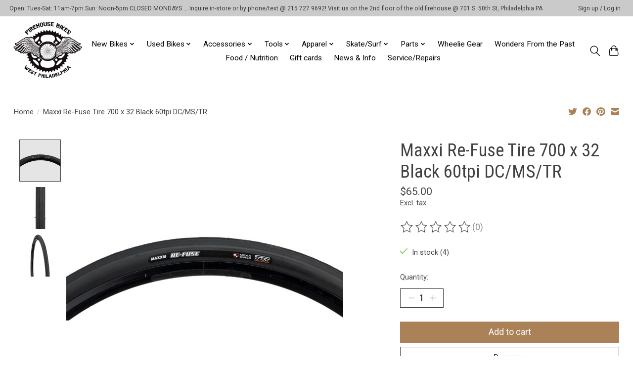

--- FILE ---
content_type: application/javascript; charset=UTF-8
request_url: https://www.firehousebicycles.com/cdn-cgi/challenge-platform/scripts/jsd/main.js
body_size: 4445
content:
window._cf_chl_opt={uTFG0:'g'};~function(h0,T,K,j,z,C,y,f){h0=I,function(U,e,ht,n,b,X){for(ht={U:370,e:418,b:386,X:384,N:361,o:376,G:351,Z:364,B:368,M:408,c:339},n=I,b=U();!![];)try{if(X=-parseInt(n(ht.U))/1*(-parseInt(n(ht.e))/2)+-parseInt(n(ht.b))/3+parseInt(n(ht.X))/4+-parseInt(n(ht.N))/5*(-parseInt(n(ht.o))/6)+-parseInt(n(ht.G))/7*(parseInt(n(ht.Z))/8)+-parseInt(n(ht.B))/9+-parseInt(n(ht.M))/10*(-parseInt(n(ht.c))/11),X===e)break;else b.push(b.shift())}catch(N){b.push(b.shift())}}(h,560295),T=this||self,K=T[h0(346)],j={},j[h0(353)]='o',j[h0(390)]='s',j[h0(335)]='u',j[h0(367)]='z',j[h0(326)]='n',j[h0(319)]='I',j[h0(304)]='b',z=j,T[h0(382)]=function(U,X,N,o,hw,hZ,hG,hU,Z,B,M,Q,S,i){if(hw={U:309,e:392,b:362,X:309,N:392,o:303,G:372,Z:308,B:303,M:308,c:395,Q:398,S:414,l:383,i:404},hZ={U:369,e:414,b:393},hG={U:336,e:379,b:345,X:315},hU=h0,X===null||void 0===X)return o;for(Z=v(X),U[hU(hw.U)][hU(hw.e)]&&(Z=Z[hU(hw.b)](U[hU(hw.X)][hU(hw.N)](X))),Z=U[hU(hw.o)][hU(hw.G)]&&U[hU(hw.Z)]?U[hU(hw.B)][hU(hw.G)](new U[(hU(hw.M))](Z)):function(V,he,O){for(he=hU,V[he(hZ.U)](),O=0;O<V[he(hZ.e)];V[O+1]===V[O]?V[he(hZ.b)](O+1,1):O+=1);return V}(Z),B='nAsAaAb'.split('A'),B=B[hU(hw.c)][hU(hw.Q)](B),M=0;M<Z[hU(hw.S)];Q=Z[M],S=s(U,X,Q),B(S)?(i=S==='s'&&!U[hU(hw.l)](X[Q]),hU(hw.i)===N+Q?G(N+Q,S):i||G(N+Q,X[Q])):G(N+Q,S),M++);return o;function G(V,O,hI){hI=I,Object[hI(hG.U)][hI(hG.e)][hI(hG.b)](o,O)||(o[O]=[]),o[O][hI(hG.X)](V)}},C=h0(337)[h0(385)](';'),y=C[h0(395)][h0(398)](C),T[h0(373)]=function(U,X,hM,hb,N,o,G,Z){for(hM={U:334,e:414,b:377,X:315,N:394},hb=h0,N=Object[hb(hM.U)](X),o=0;o<N[hb(hM.e)];o++)if(G=N[o],G==='f'&&(G='N'),U[G]){for(Z=0;Z<X[N[o]][hb(hM.e)];-1===U[G][hb(hM.b)](X[N[o]][Z])&&(y(X[N[o]][Z])||U[G][hb(hM.X)]('o.'+X[N[o]][Z])),Z++);}else U[G]=X[N[o]][hb(hM.N)](function(B){return'o.'+B})},f=function(hO,hV,hd,hi,hl,hQ,hx,e,b,X){return hO={U:406,e:327},hV={U:340,e:340,b:315,X:340,N:340,o:399,G:340,Z:366,B:315,M:340},hd={U:414},hi={U:420},hl={U:414,e:366,b:336,X:379,N:345,o:336,G:379,Z:345,B:379,M:420,c:315,Q:315,S:315,l:315,i:340,d:336,V:345,O:420,k:315,D:315,A:420,H:315,W:315,L:315,F:399},hQ={U:343,e:366},hx=h0,e=String[hx(hO.U)],b={'h':function(N){return N==null?'':b.g(N,6,function(o,hT){return hT=I,hT(hQ.U)[hT(hQ.e)](o)})},'g':function(N,o,G,hK,Z,B,M,Q,S,i,V,O,D,A,H,W,L,F){if(hK=hx,null==N)return'';for(B={},M={},Q='',S=2,i=3,V=2,O=[],D=0,A=0,H=0;H<N[hK(hl.U)];H+=1)if(W=N[hK(hl.e)](H),Object[hK(hl.b)][hK(hl.X)][hK(hl.N)](B,W)||(B[W]=i++,M[W]=!0),L=Q+W,Object[hK(hl.o)][hK(hl.G)][hK(hl.Z)](B,L))Q=L;else{if(Object[hK(hl.o)][hK(hl.B)][hK(hl.N)](M,Q)){if(256>Q[hK(hl.M)](0)){for(Z=0;Z<V;D<<=1,o-1==A?(A=0,O[hK(hl.c)](G(D)),D=0):A++,Z++);for(F=Q[hK(hl.M)](0),Z=0;8>Z;D=D<<1|1.39&F,o-1==A?(A=0,O[hK(hl.Q)](G(D)),D=0):A++,F>>=1,Z++);}else{for(F=1,Z=0;Z<V;D=D<<1.78|F,A==o-1?(A=0,O[hK(hl.S)](G(D)),D=0):A++,F=0,Z++);for(F=Q[hK(hl.M)](0),Z=0;16>Z;D=D<<1|1.19&F,o-1==A?(A=0,O[hK(hl.l)](G(D)),D=0):A++,F>>=1,Z++);}S--,0==S&&(S=Math[hK(hl.i)](2,V),V++),delete M[Q]}else for(F=B[Q],Z=0;Z<V;D=F&1.66|D<<1.75,A==o-1?(A=0,O[hK(hl.c)](G(D)),D=0):A++,F>>=1,Z++);Q=(S--,0==S&&(S=Math[hK(hl.i)](2,V),V++),B[L]=i++,String(W))}if(Q!==''){if(Object[hK(hl.d)][hK(hl.X)][hK(hl.V)](M,Q)){if(256>Q[hK(hl.O)](0)){for(Z=0;Z<V;D<<=1,o-1==A?(A=0,O[hK(hl.l)](G(D)),D=0):A++,Z++);for(F=Q[hK(hl.O)](0),Z=0;8>Z;D=F&1.75|D<<1,A==o-1?(A=0,O[hK(hl.k)](G(D)),D=0):A++,F>>=1,Z++);}else{for(F=1,Z=0;Z<V;D=D<<1.42|F,o-1==A?(A=0,O[hK(hl.D)](G(D)),D=0):A++,F=0,Z++);for(F=Q[hK(hl.A)](0),Z=0;16>Z;D=1.15&F|D<<1,o-1==A?(A=0,O[hK(hl.H)](G(D)),D=0):A++,F>>=1,Z++);}S--,0==S&&(S=Math[hK(hl.i)](2,V),V++),delete M[Q]}else for(F=B[Q],Z=0;Z<V;D=1&F|D<<1.09,o-1==A?(A=0,O[hK(hl.l)](G(D)),D=0):A++,F>>=1,Z++);S--,S==0&&V++}for(F=2,Z=0;Z<V;D=D<<1.48|F&1,A==o-1?(A=0,O[hK(hl.W)](G(D)),D=0):A++,F>>=1,Z++);for(;;)if(D<<=1,o-1==A){O[hK(hl.L)](G(D));break}else A++;return O[hK(hl.F)]('')},'j':function(N,hE){return hE=hx,null==N?'':N==''?null:b.i(N[hE(hd.U)],32768,function(o,ha){return ha=hE,N[ha(hi.U)](o)})},'i':function(N,o,G,hJ,Z,B,M,Q,S,i,V,O,D,A,H,W,F,L){for(hJ=hx,Z=[],B=4,M=4,Q=3,S=[],O=G(0),D=o,A=1,i=0;3>i;Z[i]=i,i+=1);for(H=0,W=Math[hJ(hV.U)](2,2),V=1;V!=W;L=D&O,D>>=1,0==D&&(D=o,O=G(A++)),H|=(0<L?1:0)*V,V<<=1);switch(H){case 0:for(H=0,W=Math[hJ(hV.e)](2,8),V=1;W!=V;L=O&D,D>>=1,0==D&&(D=o,O=G(A++)),H|=(0<L?1:0)*V,V<<=1);F=e(H);break;case 1:for(H=0,W=Math[hJ(hV.e)](2,16),V=1;V!=W;L=O&D,D>>=1,D==0&&(D=o,O=G(A++)),H|=(0<L?1:0)*V,V<<=1);F=e(H);break;case 2:return''}for(i=Z[3]=F,S[hJ(hV.b)](F);;){if(A>N)return'';for(H=0,W=Math[hJ(hV.X)](2,Q),V=1;V!=W;L=O&D,D>>=1,D==0&&(D=o,O=G(A++)),H|=V*(0<L?1:0),V<<=1);switch(F=H){case 0:for(H=0,W=Math[hJ(hV.N)](2,8),V=1;V!=W;L=D&O,D>>=1,0==D&&(D=o,O=G(A++)),H|=(0<L?1:0)*V,V<<=1);Z[M++]=e(H),F=M-1,B--;break;case 1:for(H=0,W=Math[hJ(hV.U)](2,16),V=1;W!=V;L=D&O,D>>=1,D==0&&(D=o,O=G(A++)),H|=(0<L?1:0)*V,V<<=1);Z[M++]=e(H),F=M-1,B--;break;case 2:return S[hJ(hV.o)]('')}if(B==0&&(B=Math[hJ(hV.G)](2,Q),Q++),Z[F])F=Z[F];else if(M===F)F=i+i[hJ(hV.Z)](0);else return null;S[hJ(hV.B)](F),Z[M++]=i+F[hJ(hV.Z)](0),B--,i=F,0==B&&(B=Math[hJ(hV.M)](2,Q),Q++)}}},X={},X[hx(hO.e)]=b.h,X}(),Y();function J(U,e,hy,hC,hv,hs,h3,b,X){hy={U:405,e:413,b:365,X:329,N:378,o:403,G:360,Z:363,B:323,M:391,c:314,Q:419,S:354,l:374,i:327,d:321},hC={U:350},hv={U:355,e:355,b:387,X:316,N:355},hs={U:391},h3=h0,b=T[h3(hy.U)],X=new T[(h3(hy.e))](),X[h3(hy.b)](h3(hy.X),h3(hy.N)+T[h3(hy.o)][h3(hy.G)]+h3(hy.Z)+b.r),b[h3(hy.B)]&&(X[h3(hy.M)]=5e3,X[h3(hy.c)]=function(h4){h4=h3,e(h4(hs.U))}),X[h3(hy.Q)]=function(h5){h5=h3,X[h5(hv.U)]>=200&&X[h5(hv.e)]<300?e(h5(hv.b)):e(h5(hv.X)+X[h5(hv.N)])},X[h3(hy.S)]=function(h6){h6=h3,e(h6(hC.U))},X[h3(hy.l)](f[h3(hy.i)](JSON[h3(hy.d)](U)))}function v(U,ho,hh,e){for(ho={U:362,e:334,b:357},hh=h0,e=[];U!==null;e=e[hh(ho.U)](Object[hh(ho.e)](U)),U=Object[hh(ho.b)](U));return e}function a(hP,h2,U,e,b,X){return hP={U:405,e:402,b:416},h2=h0,U=T[h2(hP.U)],e=3600,b=Math[h2(hP.e)](+atob(U.t)),X=Math[h2(hP.e)](Date[h2(hP.b)]()/1e3),X-b>e?![]:!![]}function m(N,o,hf,h7,G,Z,B,M,c,Q,S,l){if(hf={U:381,e:409,b:405,X:378,N:403,o:360,G:371,Z:312,B:413,M:365,c:329,Q:391,S:314,l:358,i:403,d:410,V:400,O:403,k:421,D:320,A:403,H:347,W:331,L:403,F:380,hY:389,hg:341,hN:349,ho:325,hG:374,hZ:327},h7=h0,!E(.01))return![];Z=(G={},G[h7(hf.U)]=N,G[h7(hf.e)]=o,G);try{B=T[h7(hf.b)],M=h7(hf.X)+T[h7(hf.N)][h7(hf.o)]+h7(hf.G)+B.r+h7(hf.Z),c=new T[(h7(hf.B))](),c[h7(hf.M)](h7(hf.c),M),c[h7(hf.Q)]=2500,c[h7(hf.S)]=function(){},Q={},Q[h7(hf.l)]=T[h7(hf.i)][h7(hf.d)],Q[h7(hf.V)]=T[h7(hf.O)][h7(hf.k)],Q[h7(hf.D)]=T[h7(hf.A)][h7(hf.H)],Q[h7(hf.W)]=T[h7(hf.L)][h7(hf.F)],S=Q,l={},l[h7(hf.hY)]=Z,l[h7(hf.hg)]=S,l[h7(hf.hN)]=h7(hf.ho),c[h7(hf.hG)](f[h7(hf.hZ)](l))}catch(i){}}function R(hc,hX,X,N,o,G,Z){hX=(hc={U:411,e:333,b:388,X:396,N:359,o:348,G:317,Z:318,B:417,M:310,c:415,Q:348,S:330},h0);try{return X=K[hX(hc.U)](hX(hc.e)),X[hX(hc.b)]=hX(hc.X),X[hX(hc.N)]='-1',K[hX(hc.o)][hX(hc.G)](X),N=X[hX(hc.Z)],o={},o=KZfL4(N,N,'',o),o=KZfL4(N,N[hX(hc.B)]||N[hX(hc.M)],'n.',o),o=KZfL4(N,X[hX(hc.c)],'d.',o),K[hX(hc.Q)][hX(hc.S)](X),G={},G.r=o,G.e=null,G}catch(B){return Z={},Z.r={},Z.e=B,Z}}function g(b,X,hW,hz,N,o,G){if(hW={U:375,e:323,b:387,X:349,N:407,o:344,G:387,Z:338,B:305,M:344,c:409,Q:401,S:305},hz=h0,N=hz(hW.U),!b[hz(hW.e)])return;X===hz(hW.b)?(o={},o[hz(hW.X)]=N,o[hz(hW.N)]=b.r,o[hz(hW.o)]=hz(hW.G),T[hz(hW.Z)][hz(hW.B)](o,'*')):(G={},G[hz(hW.X)]=N,G[hz(hW.N)]=b.r,G[hz(hW.M)]=hz(hW.c),G[hz(hW.Q)]=X,T[hz(hW.Z)][hz(hW.S)](G,'*'))}function h(hL){return hL='1158028xcpPmu,split,1804239yhUABt,success,style,errorInfoObject,string,timeout,getOwnPropertyNames,splice,map,includes,display: none,isArray,bind,join,chlApiUrl,detail,floor,_cf_chl_opt,d.cookie,__CF$cv$params,fromCharCode,sid,5650tCHUyB,error,OOUF6,createElement,[native code],XMLHttpRequest,length,contentDocument,now,clientInformation,32534qDeTdb,onload,charCodeAt,fvZZm6,Array,boolean,postMessage,onreadystatechange,Function,Set,Object,navigator,DOMContentLoaded,/invisible/jsd,loading,ontimeout,push,http-code:,appendChild,contentWindow,bigint,chlApiRumWidgetAgeMs,stringify,random,api,function,jsd,number,dUJbKOTs,error on cf_chl_props,POST,removeChild,chlApiClientVersion,catch,iframe,keys,undefined,prototype,_cf_chl_opt;KNEqH2;URvKb1;fYyPt8;iYSva3;PFUFS5;PVOaD4;cTQlY3;UqXk5;KNBj1;ufnVg7;CGIa2;tyhN0;hqRub8;KZfL4;nZlNH7;Wffcb8;gGaE6,parent,22231xamlnj,pow,chctx,toString,DbrPIKVZv26hfXmySJ4-EpMt8N0gzeRGknUL+AwY5icq$o1ad9HF3WlOCQjx7BsTu,event,call,document,QKbrq5,body,source,xhr-error,964558CsjMWh,addEventListener,object,onerror,status,readyState,getPrototypeOf,chlApiSitekey,tabIndex,uTFG0,635ivUzAm,concat,/jsd/r/0.18009341160961215:1762315945:lGTaeVgy0yO8thxRabZyEsApxcqFcs7xu93BgszZPsY/,64wzLdLo,open,charAt,symbol,6763176RzlNqx,sort,42FNgCiQ,/b/ov1/0.18009341160961215:1762315945:lGTaeVgy0yO8thxRabZyEsApxcqFcs7xu93BgszZPsY/,from,nZlNH7,send,cloudflare-invisible,42564gdzvrf,indexOf,/cdn-cgi/challenge-platform/h/,hasOwnProperty,XOMn3,msg,KZfL4,isNaN'.split(','),h=function(){return hL},h()}function E(U,hp,h1){return hp={U:322},h1=h0,Math[h1(hp.U)]()>U}function I(U,e,b){return b=h(),I=function(X,x,T){return X=X-303,T=b[X],T},I(U,e)}function P(U,e,hY,h8){return hY={U:307,e:307,b:336,X:342,N:345,o:377,G:412},h8=h0,e instanceof U[h8(hY.U)]&&0<U[h8(hY.e)][h8(hY.b)][h8(hY.X)][h8(hY.N)](e)[h8(hY.o)](h8(hY.G))}function Y(hH,hr,hD,hm,U,e,b,X,N){if(hH={U:405,e:323,b:356,X:313,N:352,o:311,G:306},hr={U:356,e:313,b:306},hD={U:328},hm=h0,U=T[hm(hH.U)],!U)return;if(!a())return;(e=![],b=U[hm(hH.e)]===!![],X=function(hq,o){(hq=hm,!e)&&(e=!![],o=R(),J(o.r,function(G){g(U,G)}),o.e&&m(hq(hD.U),o.e))},K[hm(hH.b)]!==hm(hH.X))?X():T[hm(hH.N)]?K[hm(hH.N)](hm(hH.o),X):(N=K[hm(hH.G)]||function(){},K[hm(hH.G)]=function(hj){hj=hm,N(),K[hj(hr.U)]!==hj(hr.e)&&(K[hj(hr.b)]=N,X())})}function s(U,e,X,hN,h9,N){h9=(hN={U:332,e:303,b:397,X:303,N:324},h0);try{return e[X][h9(hN.U)](function(){}),'p'}catch(o){}try{if(e[X]==null)return e[X]===void 0?'u':'x'}catch(G){return'i'}return U[h9(hN.e)][h9(hN.b)](e[X])?'a':e[X]===U[h9(hN.X)]?'p5':e[X]===!0?'T':e[X]===!1?'F':(N=typeof e[X],h9(hN.N)==N?P(U,e[X])?'N':'f':z[N]||'?')}}()

--- FILE ---
content_type: text/javascript;charset=utf-8
request_url: https://www.firehousebicycles.com/services/stats/pageview.js?product=39116754&hash=9ba9
body_size: -442
content:
// SEOshop 05-11-2025 05:06:37